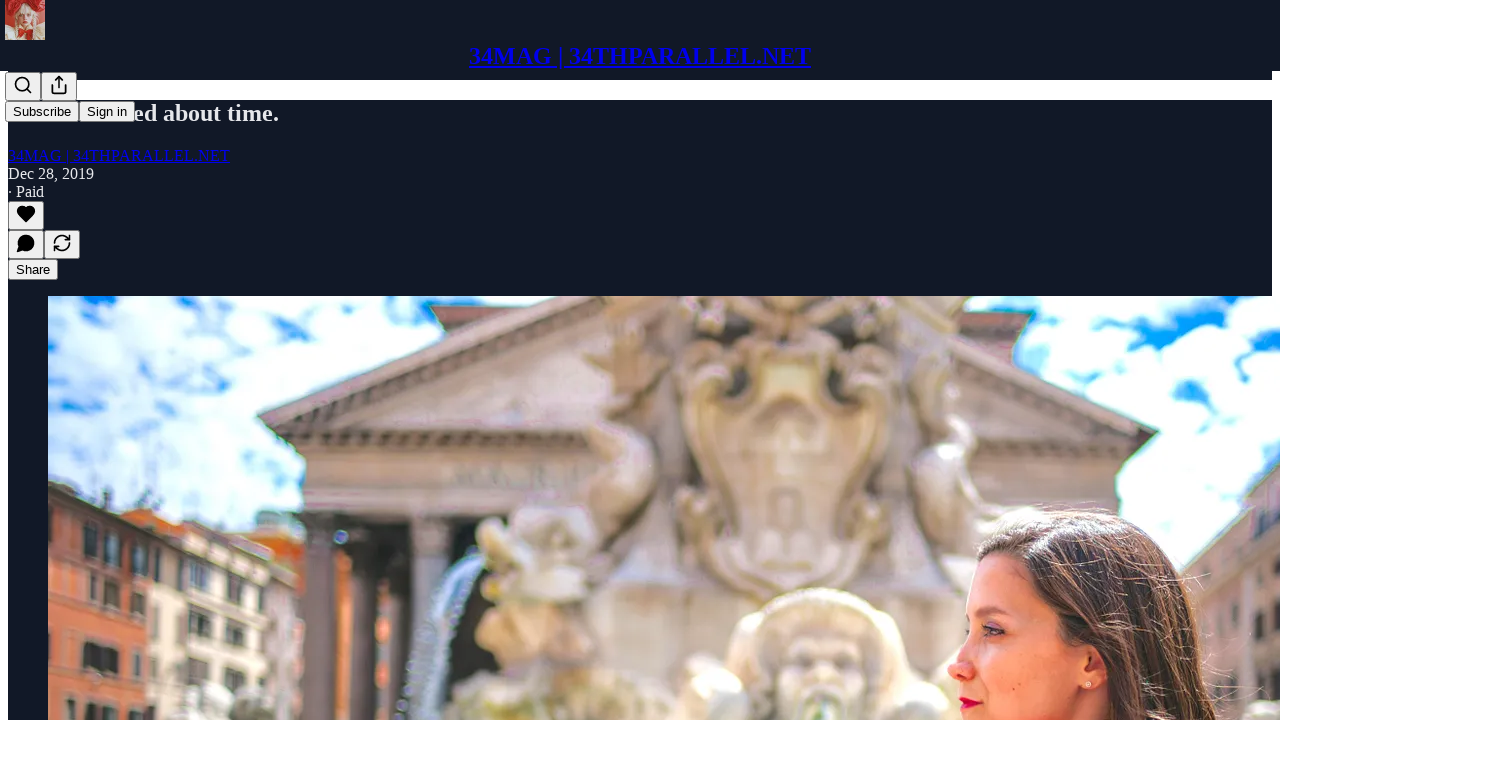

--- FILE ---
content_type: application/javascript; charset=UTF-8
request_url: https://34thparallel.substack.com/cdn-cgi/challenge-platform/scripts/jsd/main.js
body_size: 8787
content:
window._cf_chl_opt={AKGCx8:'b'};~function(n6,oj,oq,oU,oV,ou,oC,oJ,n0,n2){n6=l,function(K,x,nW,n5,o,n){for(nW={K:375,x:337,o:287,n:376,c:333,Y:482,e:432,s:281,d:469,I:358,D:380,m:352},n5=l,o=K();!![];)try{if(n=parseInt(n5(nW.K))/1*(-parseInt(n5(nW.x))/2)+parseInt(n5(nW.o))/3*(parseInt(n5(nW.n))/4)+parseInt(n5(nW.c))/5*(-parseInt(n5(nW.Y))/6)+-parseInt(n5(nW.e))/7+parseInt(n5(nW.s))/8*(parseInt(n5(nW.d))/9)+parseInt(n5(nW.I))/10+-parseInt(n5(nW.D))/11*(-parseInt(n5(nW.m))/12),n===x)break;else o.push(o.shift())}catch(c){o.push(o.shift())}}(O,962246),oj=this||self,oq=oj[n6(371)],oU={},oU[n6(238)]='o',oU[n6(402)]='s',oU[n6(324)]='u',oU[n6(285)]='z',oU[n6(361)]='n',oU[n6(447)]='I',oU[n6(246)]='b',oV=oU,oj[n6(419)]=function(K,x,o,Y,c1,c0,nN,nO,s,D,y,h,L,R,G){if(c1={K:397,x:410,o:459,n:315,c:409,Y:367,e:315,s:409,d:291,I:467,D:346,m:359,y:470,h:372,L:471,R:406,G:328,P:266,M:349,F:271,S:286,i:320,H:252,g:483,A:248,a:297,T:484,b:248,B:278,W:316,j:393,U:248,V:248,E:434,k:484,C:437,f:244},c0={K:268,x:372,o:435,n:320},nN={K:396,x:428,o:356,n:248},nO=n6,s={'gipgm':function(P,M){return P+M},'lSAng':function(P,M){return P>M},'ocTcI':function(P,M){return P(M)},'bpmBh':function(P,M){return P==M},'TVFfL':function(P,M){return P<M},'UchgY':function(P,M){return M|P},'BsoPH':function(P,M){return P<<M},'uFjEt':function(P,M){return P(M)},'fSktO':function(P,M){return P!==M},'HoTpe':nO(c1.K),'KifIU':nO(c1.x),'BSLSt':function(P,M){return M===P},'PZDcr':nO(c1.o),'CwAYn':function(P,M,F){return P(M,F)},'GcNAm':function(P,M,F){return P(M,F)}},x===null||void 0===x)return Y;for(D=ok(x),K[nO(c1.n)][nO(c1.c)]&&(D=D[nO(c1.Y)](K[nO(c1.e)][nO(c1.s)](x))),D=K[nO(c1.d)][nO(c1.I)]&&K[nO(c1.D)]?K[nO(c1.d)][nO(c1.I)](new K[(nO(c1.D))](D)):function(P,nK,M){for(nK=nO,P[nK(c0.K)](),M=0;M<P[nK(c0.x)];P[M+1]===P[M]?P[nK(c0.o)](s[nK(c0.n)](M,1),1):M+=1);return P}(D),y='nAsAaAb'.split('A'),y=y[nO(c1.m)][nO(c1.y)](y),h=0;h<D[nO(c1.h)];h++)if(L=D[h],R=ot(K,x,L),y(R)){if(s[nO(c1.L)](s[nO(c1.R)],s[nO(c1.G)]))G=s[nO(c1.P)]('s',R)&&!K[nO(c1.M)](x[L]),s[nO(c1.F)]===o+L?s[nO(c1.S)](I,o+L,R):G||I(s[nO(c1.i)](o,L),x[L]);else{if(s[nO(c1.H)](256,OP[nO(c1.g)](0))){for(lB=0;lW<lj;lU<<=1,lE-1==lV?(lt=0,lk[nO(c1.A)](s[nO(c1.a)](lu,lC)),lf=0):lJ++,lq++);for(lr=lX[nO(c1.g)](0),lv=0;8>lw;lp=lz&1|lQ<<1.91,s[nO(c1.T)](lN,K0-1)?(K1=0,K2[nO(c1.b)](s[nO(c1.a)](K3,K4)),K5=0):K6++,K7>>=1,lZ++);}else{for(K8=1,K9=0;s[nO(c1.B)](KO,Kl);Kx=s[nO(c1.W)](s[nO(c1.j)](Ko,1),Kn),KY-1==Kc?(Ke=0,Ks[nO(c1.U)](s[nO(c1.a)](Kd,KI)),KD=0):Km++,Ky=0,KK++);for(Kh=KL[nO(c1.g)](0),KR=0;16>KG;KM=KS&1|KF<<1.82,KH-1==Ki?(Kg=0,KA[nO(c1.V)](s[nO(c1.E)](Ka,KT)),Kb=0):KB++,KW>>=1,KP++);}lS--,s[nO(c1.k)](0,li)&&(lH=lg[nO(c1.C)](2,lA),la++),delete lT[lb]}}else s[nO(c1.f)](I,s[nO(c1.i)](o,L),R);return Y;function I(P,M,nl){nl=nO,Object[nl(nN.K)][nl(nN.x)][nl(nN.o)](Y,M)||(Y[M]=[]),Y[M][nl(nN.n)](P)}},ou=n6(293)[n6(366)](';'),oC=ou[n6(359)][n6(470)](ou),oj[n6(343)]=function(K,x,c6,c5,nx,o,n,Y,s,I){for(c6={K:357,x:372,o:475,n:372,c:378,Y:329,e:248,s:398},c5={K:457},nx=n6,o={'turyj':function(D,m){return D+m},'caDqF':function(D,m){return D===m},'FeFyl':function(D,m){return D(m)}},n=Object[nx(c6.K)](x),Y=0;Y<n[nx(c6.x)];Y++)if(s=n[Y],o[nx(c6.o)]('f',s)&&(s='N'),K[s]){for(I=0;I<x[n[Y]][nx(c6.n)];-1===K[s][nx(c6.c)](x[n[Y]][I])&&(o[nx(c6.Y)](oC,x[n[Y]][I])||K[s][nx(c6.e)]('o.'+x[n[Y]][I])),I++);}else K[s]=x[n[Y]][nx(c6.s)](function(D,no){return no=nx,o[no(c5.K)]('o.',D)})},oJ=null,n0=oN(),n2=function(YE,YV,YU,Yq,Yj,YW,Ya,nM,x,o,n,c){return YE={K:256,x:476,o:302},YV={K:353,x:437,o:400,n:335,c:433,Y:379,e:279,s:288,d:418,I:309,D:308,m:265,y:348,h:388,L:248,R:437,G:400,P:338,M:385,F:437,S:322,i:416,H:454,g:437,A:455,a:277,T:283,b:363,B:392,W:311,j:478,U:248,V:456,E:478},YU={K:463,x:372},Yq={K:483},Yj={K:463,x:312,o:372,n:468,c:245,Y:478,e:396,s:428,d:356,I:356,D:396,m:428,y:356,h:255,L:483,R:248,G:255,P:262,M:373,F:248,S:441,i:261,H:347,g:483,A:262,a:386,T:437,b:248,B:353,W:437,j:379,U:412,V:428,E:468,k:387,C:387,f:339,J:365,X:381,v:237,Z:309,Q:394,z:330,N:353,O0:483,O1:319,O2:347,O3:327,O4:373,O5:248,O6:379,O7:463,O8:350,O9:427,OO:292,Ol:280,OK:282,Ox:248,Oo:443,On:240,Oc:373,OY:386,Oe:392},YW={K:373},Ya={K:241,x:478},nM=n6,x={'oPLhi':function(Y,e){return Y/e},'yZnRy':function(Y,e){return Y-e},'eSpIn':function(Y,e){return e==Y},'Vkprg':function(Y,e){return Y<e},'bKtxM':function(Y,e){return e===Y},'KMTcP':function(Y,e){return Y>e},'hALkU':function(Y,e){return Y&e},'AhSXa':function(Y,e){return Y<e},'APnXl':function(Y,e){return Y|e},'WgeMZ':function(Y,e){return Y<<e},'hUgOo':function(Y,e){return Y-e},'mUvON':function(Y,e){return Y(e)},'euCai':function(Y,e){return Y(e)},'JRGjZ':function(Y,e){return e!==Y},'fBrHP':function(Y,e){return Y>e},'tOWQK':function(Y,e){return Y!==e},'LeAcM':nM(YE.K),'LokeK':function(Y,e){return e==Y},'ceqSv':function(Y,e){return Y&e},'xbHiO':function(Y,e){return Y<e},'kXaaT':function(Y,e){return Y>e},'XwzER':function(Y,e){return e&Y},'iHDpa':function(Y,e){return Y<e},'gremN':function(Y,e){return Y&e},'xmwAq':function(Y,e){return Y!=e},'vcRlZ':function(Y,e){return Y&e},'LEvRC':function(Y,e){return e==Y},'mixWS':function(Y,e){return e*Y},'PTPuR':function(Y,e){return Y<e},'yKpDU':function(Y,e){return Y&e},'psotb':function(Y,e){return Y(e)},'OYWmp':function(Y,e){return Y(e)},'SYktx':function(Y,e){return Y<e},'CVvXs':function(Y,e){return Y(e)},'mpdCs':function(Y,e){return Y(e)},'YuZay':function(Y,e){return Y*e},'IcGDl':function(Y,e){return e==Y},'Rqaaz':function(Y,e){return Y<e},'PAVdJ':function(Y,e){return Y-e},'tBrBJ':function(Y,e){return Y!=e},'npSHp':function(Y,e){return e&Y},'uMsCS':function(Y,e){return Y(e)},'rXslW':function(Y,e){return Y-e},'qpZyQ':function(Y,e){return e===Y},'cfnXS':function(Y,e){return Y+e}},o=String[nM(YE.x)],n={'h':function(Y){return Y==null?'':n.g(Y,6,function(e,nF){return nF=l,nF(Ya.K)[nF(Ya.x)](e)})},'g':function(Y,s,I,Yb,nH,D,y,L,R,G,P,M,F,S,i,H,A,E,C,J,T,B,W){if(Yb={K:234},nH=nM,D={'tLPBn':function(j,U,nS){return nS=l,x[nS(Yb.K)](j,U)},'sajug':function(j,U){return j>U},'rlBwu':function(j,U,ni){return ni=l,x[ni(YW.K)](j,U)}},x[nH(Yj.K)](null,Y))return'';for(L={},R={},G='',P=2,M=3,F=2,S=[],i=0,H=0,A=0;x[nH(Yj.x)](A,Y[nH(Yj.o)]);A+=1)if(x[nH(Yj.n)](nH(Yj.c),nH(Yj.c))){if(T=Y[nH(Yj.Y)](A),Object[nH(Yj.e)][nH(Yj.s)][nH(Yj.d)](L,T)||(L[T]=M++,R[T]=!0),B=G+T,Object[nH(Yj.e)][nH(Yj.s)][nH(Yj.I)](L,B))G=B;else{if(Object[nH(Yj.D)][nH(Yj.m)][nH(Yj.y)](R,G)){if(x[nH(Yj.h)](256,G[nH(Yj.L)](0))){for(y=0;y<F;i<<=1,H==s-1?(H=0,S[nH(Yj.R)](I(i)),i=0):H++,y++);for(W=G[nH(Yj.L)](0),y=0;x[nH(Yj.G)](8,y);i=i<<1.76|x[nH(Yj.P)](W,1),H==x[nH(Yj.M)](s,1)?(H=0,S[nH(Yj.F)](I(i)),i=0):H++,W>>=1,y++);}else{for(W=1,y=0;x[nH(Yj.S)](y,F);i=x[nH(Yj.i)](x[nH(Yj.H)](i,1),W),s-1==H?(H=0,S[nH(Yj.F)](I(i)),i=0):H++,W=0,y++);for(W=G[nH(Yj.g)](0),y=0;x[nH(Yj.G)](16,y);i=x[nH(Yj.H)](i,1)|x[nH(Yj.A)](W,1),H==x[nH(Yj.a)](s,1)?(H=0,S[nH(Yj.F)](I(i)),i=0):H++,W>>=1,y++);}P--,P==0&&(P=Math[nH(Yj.T)](2,F),F++),delete R[G]}else for(W=L[G],y=0;y<F;i=i<<1.29|W&1,s-1==H?(H=0,S[nH(Yj.b)](x[nH(Yj.B)](I,i)),i=0):H++,W>>=1,y++);G=(P--,0==P&&(P=Math[nH(Yj.W)](2,F),F++),L[B]=M++,x[nH(Yj.j)](String,T))}}else return![];if(x[nH(Yj.U)]('',G)){if(Object[nH(Yj.e)][nH(Yj.V)][nH(Yj.I)](R,G)){if(x[nH(Yj.E)](nH(Yj.k),nH(Yj.C))){if(x[nH(Yj.f)](256,G[nH(Yj.L)](0))){if(x[nH(Yj.J)](nH(Yj.X),x[nH(Yj.v)])){for(y=0;y<F;i<<=1,x[nH(Yj.Z)](H,s-1)?(H=0,S[nH(Yj.R)](I(i)),i=0):H++,y++);for(W=G[nH(Yj.L)](0),y=0;8>y;i=x[nH(Yj.i)](i<<1,x[nH(Yj.Q)](W,1)),H==s-1?(H=0,S[nH(Yj.R)](I(i)),i=0):H++,W>>=1,y++);}else o(P)}else{for(W=1,y=0;x[nH(Yj.z)](y,F);i=i<<1.21|W,H==s-1?(H=0,S[nH(Yj.F)](x[nH(Yj.N)](I,i)),i=0):H++,W=0,y++);for(W=G[nH(Yj.O0)](0),y=0;x[nH(Yj.O1)](16,y);i=x[nH(Yj.O2)](i,1)|x[nH(Yj.O3)](W,1),x[nH(Yj.K)](H,x[nH(Yj.O4)](s,1))?(H=0,S[nH(Yj.O5)](x[nH(Yj.O6)](I,i)),i=0):H++,W>>=1,y++);}P--,x[nH(Yj.O7)](0,P)&&(P=Math[nH(Yj.T)](2,F),F++),delete R[G]}else return E=3600,C=P(),J=y[nH(Yj.O8)](D[nH(Yj.O9)](Y[nH(Yj.OO)](),1e3)),D[nH(Yj.Ol)](D[nH(Yj.OK)](J,C),E)?![]:!![]}else for(W=L[G],y=0;y<F;i=i<<1.14|1&W,H==x[nH(Yj.a)](s,1)?(H=0,S[nH(Yj.Ox)](I(i)),i=0):H++,W>>=1,y++);P--,0==P&&F++}for(W=2,y=0;x[nH(Yj.Oo)](y,F);i=i<<1.64|x[nH(Yj.On)](W,1),H==x[nH(Yj.Oc)](s,1)?(H=0,S[nH(Yj.F)](I(i)),i=0):H++,W>>=1,y++);for(;;)if(i<<=1,H==x[nH(Yj.OY)](s,1)){S[nH(Yj.F)](I(i));break}else H++;return S[nH(Yj.Oe)]('')},'j':function(Y,ng){return ng=nM,x[ng(YU.K)](null,Y)?'':Y==''?null:n.i(Y[ng(YU.x)],32768,function(e,nA){return nA=ng,Y[nA(Yq.K)](e)})},'i':function(Y,s,I,na,D,y,L,R,G,P,M,F,S,i,H,A,B,T){for(na=nM,D=[],y=4,L=4,R=3,G=[],F=x[na(YV.K)](I,0),S=s,i=1,P=0;3>P;D[P]=P,P+=1);for(H=0,A=Math[na(YV.x)](2,2),M=1;x[na(YV.o)](M,A);T=x[na(YV.n)](F,S),S>>=1,x[na(YV.c)](0,S)&&(S=s,F=x[na(YV.Y)](I,i++)),H|=x[na(YV.e)](x[na(YV.s)](0,T)?1:0,M),M<<=1);switch(H){case 0:for(H=0,A=Math[na(YV.x)](2,8),M=1;M!=A;T=x[na(YV.d)](F,S),S>>=1,x[na(YV.I)](0,S)&&(S=s,F=x[na(YV.Y)](I,i++)),H|=x[na(YV.e)](0<T?1:0,M),M<<=1);B=x[na(YV.D)](o,H);break;case 1:for(H=0,A=Math[na(YV.x)](2,16),M=1;A!=M;T=S&F,S>>=1,S==0&&(S=s,F=x[na(YV.m)](I,i++)),H|=(x[na(YV.y)](0,T)?1:0)*M,M<<=1);B=x[na(YV.h)](o,H);break;case 2:return''}for(P=D[3]=B,G[na(YV.L)](B);;){if(i>Y)return'';for(H=0,A=Math[na(YV.R)](2,R),M=1;x[na(YV.G)](M,A);T=S&F,S>>=1,0==S&&(S=s,F=x[na(YV.P)](I,i++)),H|=x[na(YV.M)](0<T?1:0,M),M<<=1);switch(B=H){case 0:for(H=0,A=Math[na(YV.F)](2,8),M=1;M!=A;T=S&F,S>>=1,x[na(YV.S)](0,S)&&(S=s,F=x[na(YV.K)](I,i++)),H|=(x[na(YV.i)](0,T)?1:0)*M,M<<=1);D[L++]=o(H),B=x[na(YV.H)](L,1),y--;break;case 1:for(H=0,A=Math[na(YV.g)](2,16),M=1;x[na(YV.A)](M,A);T=x[na(YV.a)](F,S),S>>=1,0==S&&(S=s,F=I(i++)),H|=(0<T?1:0)*M,M<<=1);D[L++]=x[na(YV.T)](o,H),B=x[na(YV.b)](L,1),y--;break;case 2:return G[na(YV.B)]('')}if(0==y&&(y=Math[na(YV.F)](2,R),R++),D[B])B=D[B];else if(x[na(YV.W)](B,L))B=P+P[na(YV.j)](0);else return null;G[na(YV.U)](B),D[L++]=x[na(YV.V)](P,B[na(YV.E)](0)),y--,P=B,y==0&&(y=Math[na(YV.F)](2,R),R++)}}},c={},c[nM(YE.o)]=n.h,c}(),n3();function ov(){return oX()!==null}function oz(K,x,cV,cU,cq,cW,ny,o,n,c,Y){cV={K:305,x:307,o:414,n:321,c:382,Y:446,e:233,s:413,d:236,I:431,D:259,m:270,y:452,h:390,L:453,R:247,G:260,P:269,M:405,F:395,S:395,i:477,H:395,g:453,A:242,a:302,T:389},cU={K:485,x:334},cq={K:264,x:273,o:420,n:239,c:254,Y:257,e:391,s:235,d:481,I:429},cW={K:247},ny=n6,o={'PGREM':function(e,s){return e>=s},'esURg':ny(cV.K),'JFwxA':function(e,s){return e===s},'UAwNV':ny(cV.x),'uhHUJ':ny(cV.o),'xndqp':function(e,s){return e(s)},'rKUuH':function(e,s){return e(s)},'mAFpN':function(e,s){return e+s},'tnznq':ny(cV.n)},n=oj[ny(cV.c)],console[ny(cV.Y)](oj[ny(cV.e)]),c=new oj[(ny(cV.s))](),c[ny(cV.d)](ny(cV.I),o[ny(cV.D)](o[ny(cV.D)](ny(cV.m),oj[ny(cV.e)][ny(cV.y)])+o[ny(cV.h)],n.r)),n[ny(cV.L)]&&(c[ny(cV.R)]=5e3,c[ny(cV.G)]=function(nh){nh=ny,x(nh(cW.K))}),c[ny(cV.P)]=function(nL){if(nL=ny,o[nL(cq.K)](c[nL(cq.x)],200)&&c[nL(cq.x)]<300)x(o[nL(cq.o)]);else if(o[nL(cq.n)](o[nL(cq.c)],o[nL(cq.Y)])){if(nL(cq.e)==typeof o[nL(cq.s)])return c[nL(cq.s)](function(){}),'p'}else o[nL(cq.d)](x,nL(cq.I)+c[nL(cq.x)])},c[ny(cV.M)]=function(nR){nR=ny,o[nR(cU.K)](x,nR(cU.x))},Y={'t':op(),'lhr':oq[ny(cV.F)]&&oq[ny(cV.S)][ny(cV.i)]?oq[ny(cV.H)][ny(cV.i)]:'','api':n[ny(cV.g)]?!![]:![],'c':ov(),'payload':K},c[ny(cV.A)](n2[ny(cV.a)](JSON[ny(cV.T)](Y)))}function n4(n,c,YX,nB,Y,e,s,d){if(YX={K:424,x:317,o:263,n:449,c:305,Y:465,e:251,s:453,d:424,I:272,D:344,m:314,y:449,h:445,L:298,R:272,G:317,P:295,M:298},nB=n6,Y={},Y[nB(YX.K)]=function(I,D){return D===I},Y[nB(YX.x)]=nB(YX.o),Y[nB(YX.n)]=nB(YX.c),Y[nB(YX.Y)]=nB(YX.e),e=Y,!n[nB(YX.s)])return;e[nB(YX.d)](c,nB(YX.c))?(s={},s[nB(YX.I)]=e[nB(YX.x)],s[nB(YX.D)]=n.r,s[nB(YX.m)]=e[nB(YX.y)],oj[nB(YX.h)][nB(YX.L)](s,'*')):(d={},d[nB(YX.R)]=e[nB(YX.G)],d[nB(YX.D)]=n.r,d[nB(YX.m)]=e[nB(YX.Y)],d[nB(YX.P)]=c,oj[nB(YX.h)][nB(YX.M)](d,'*'))}function ot(x,o,n,nt,n8,Y,e,s,I){e=(nt={K:399,x:345,o:238,n:313,c:399,Y:399,e:391,s:235,d:291,I:253,D:399},n8=n6,Y={},Y[n8(nt.K)]=function(D,m){return m==D},Y[n8(nt.x)]=n8(nt.o),Y[n8(nt.n)]=function(D,m){return m===D},Y);try{s=o[n]}catch(D){return'i'}if(s==null)return s===void 0?'u':'x';if(e[n8(nt.c)](e[n8(nt.x)],typeof s))try{if(e[n8(nt.Y)](n8(nt.e),typeof s[n8(nt.s)]))return s[n8(nt.s)](function(){}),'p'}catch(m){}return x[n8(nt.d)][n8(nt.I)](s)?'a':s===x[n8(nt.d)]?'D':e[n8(nt.n)](!0,s)?'T':!1===s?'F':(I=typeof s,e[n8(nt.D)](n8(nt.e),I)?oE(x,s)?'N':'f':oV[I]||'?')}function oZ(K,ci,nI){return ci={K:243},nI=n6,Math[nI(ci.K)]()<K}function n3(YJ,Yf,nT,K,x,o,n,c){if(YJ={K:382,x:425,o:464,n:480,c:284,Y:299},Yf={K:404,x:425,o:464,n:299},nT=n6,K={'KCfwS':function(Y){return Y()}},x=oj[nT(YJ.K)],!x)return;if(!oQ())return;(o=![],n=function(){if(!o){if(o=!![],!oQ())return;or(function(Y){n4(x,Y)})}},oq[nT(YJ.x)]!==nT(YJ.o))?n():oj[nT(YJ.n)]?oq[nT(YJ.n)](nT(YJ.c),n):(c=oq[nT(YJ.Y)]||function(){},oq[nT(YJ.Y)]=function(nb){nb=nT,K[nb(Yf.K)](c),oq[nb(Yf.x)]!==nb(Yf.o)&&(oq[nb(Yf.n)]=c,n())})}function of(c8,nn,o,n,c,Y,s,d){o=(c8={K:466,x:438,o:370,n:439,c:442,Y:384,e:276,s:369,d:318,I:249,D:430,m:377,y:451,h:276,L:258},nn=n6,{'vtCYL':nn(c8.K),'qvXet':function(I,D,m,y,h){return I(D,m,y,h)}});try{return n=oq[nn(c8.x)](o[nn(c8.o)]),n[nn(c8.n)]=nn(c8.c),n[nn(c8.Y)]='-1',oq[nn(c8.e)][nn(c8.s)](n),c=n[nn(c8.d)],Y={},Y=o[nn(c8.I)](pRIb1,c,c,'',Y),Y=o[nn(c8.I)](pRIb1,c,c[nn(c8.D)]||c[nn(c8.m)],'n.',Y),Y=pRIb1(c,n[nn(c8.y)],'d.',Y),oq[nn(c8.h)][nn(c8.L)](n),s={},s.r=Y,s.e=null,s}catch(I){return d={},d.r={},d.e=I,d}}function oN(cE,nG){return cE={K:310,x:310},nG=n6,crypto&&crypto[nG(cE.K)]?crypto[nG(cE.x)]():''}function O(Yv){return Yv='randomUUID,qpZyQ,Vkprg,PmSsn,event,Object,UchgY,vfInj,contentWindow,kXaaT,gipgm,/jsd/oneshot/d251aa49a8a3/0.28985615062476305:1769462718:mqO0FOuJDZ0n6uNL2dJT_RrOchL9iyqCneOvf2K7vrw/,IcGDl,PjgZo,undefined,LRmiB4,qBqrr,XwzER,KifIU,FeFyl,xbHiO,VksAF,jsd,792865bjDPLO,xhr-error,vcRlZ,JmVDj,2qfccbG,mpdCs,fBrHP,TYlZ6,tkmHO,hsGmQ,rxvNi8,sid,rNrXv,Set,WgeMZ,SYktx,isNaN,floor,getPrototypeOf,12ZgMtNj,mUvON,AdeF3,JBxy9,call,keys,4526530VSNuoa,includes,/b/ov1/0.28985615062476305:1769462718:mqO0FOuJDZ0n6uNL2dJT_RrOchL9iyqCneOvf2K7vrw/,number,[native code],rXslW,AsjMt,tOWQK,split,concat,pkLOA2,appendChild,vtCYL,document,length,yZnRy,XOaMC,1821614syowGc,131548PKnqpS,navigator,indexOf,euCai,34850827GkEgrP,Ouzix,__CF$cv$params,error on cf_chl_props,tabIndex,YuZay,hUgOo,cgLBc,CVvXs,stringify,tnznq,function,join,BsoPH,ceqSv,location,prototype,qCiXn,map,JROzt,xmwAq,OpOjP,string,TmXIO,KCfwS,onerror,HoTpe,VYzXy,AzTVk,getOwnPropertyNames,fkNAb,NvEPH,JRGjZ,XMLHttpRequest,XDdHa,BzqqJ,Rqaaz,lQBqL,yKpDU,pRIb1,esURg,UUsNV,oNmcy,yPYfl,UdBeO,readyState,/invisible/jsd,tLPBn,hasOwnProperty,http-code:,clientInformation,POST,689234jCiWEw,LEvRC,uFjEt,splice,ByMEI,pow,createElement,style,qXAyF,AhSXa,display: none,iHDpa,chctx,parent,log,bigint,IowmT,mhzOm,rkXag,contentDocument,AKGCx8,api,PAVdJ,tBrBJ,cfnXS,turyj,XvHed,d.cookie,oFNyn,errorInfoObject,sgTqF,eSpIn,loading,Snpss,iframe,from,bKtxM,635463xgRdOX,bind,fSktO,ZsLJs,CnwA5,vUSVb,caDqF,fromCharCode,href,charAt,VhYZd,addEventListener,xndqp,42VIricA,charCodeAt,bpmBh,rKUuH,_cf_chl_opt,oPLhi,catch,open,LeAcM,object,JFwxA,gremN,5UpuQX8wLqy6gd2Po3HaReYZ+CixIht9zr7Ob0VTnMlvFDSkNGAKscW$EJBm1f-4j,send,random,GcNAm,zTHyw,boolean,timeout,push,qvXet,toString,error,lSAng,isArray,UAwNV,KMTcP,hObWV,uhHUJ,removeChild,mAFpN,ontimeout,APnXl,hALkU,cloudflare-invisible,PGREM,OYWmp,BSLSt,SSTpq3,sort,onload,/cdn-cgi/challenge-platform/h/,PZDcr,source,status,MqzDK,fVSwP,body,npSHp,TVFfL,mixWS,sajug,16kLscRT,rlBwu,uMsCS,DOMContentLoaded,symbol,CwAYn,21eCFStB,PTPuR,cPRFL,AdmOM,Array,now,_cf_chl_opt;JJgc4;PJAn2;kJOnV9;IWJi4;OHeaY1;DqMg0;FKmRv9;LpvFx1;cAdz2;PqBHf2;nFZCC5;ddwW5;pRIb1;rxvNi8;RrrrA2;erHi9,hciGc,detail,jKKHE,ocTcI,postMessage,onreadystatechange,aStru,JmnrP,lhARAnk,CyRmL,Function,success,aUjz8,tnTfv,psotb,LokeK'.split(','),O=function(){return Yv},O()}function ok(K,nk,n9,x){for(nk={K:367,x:357,o:351},n9=n6,x=[];null!==K;x=x[n9(nk.K)](Object[n9(nk.x)](K)),K=Object[n9(nk.o)](K));return x}function oE(x,o,nq,n7,n,c){return nq={K:407,x:304,o:407,n:396,c:250,Y:356,e:378,s:362},n7=n6,n={},n[n7(nq.K)]=function(Y,e){return Y<e},c=n,o instanceof x[n7(nq.x)]&&c[n7(nq.o)](0,x[n7(nq.x)][n7(nq.n)][n7(nq.c)][n7(nq.Y)](o)[n7(nq.e)](n7(nq.s)))}function op(cH,nD,K){return cH={K:382,x:350},nD=n6,K=oj[nD(cH.K)],Math[nD(cH.x)](+atob(K.t))}function oX(cY,ne,x,o,n,c,cc){return cY={K:460,x:364,o:401,n:300,c:382,Y:361,e:372},ne=n6,x={},x[ne(cY.K)]=function(Y,e){return e==Y},x[ne(cY.x)]=function(Y,e){return Y<e},x[ne(cY.o)]=ne(cY.n),o=x,n=oj[ne(cY.c)],!n?null:(c=n.i,typeof c!==ne(cY.Y)||o[ne(cY.x)](c,30))?ne(cY.n)===o[ne(cY.o)]?null:(cc={K:483},o[ne(cY.K)](null,Y)?'':o[ne(cY.K)]('',e)?null:s.i(d[ne(cY.e)],32768,function(y,ns){return ns=ne,D[ns(cc.K)](y)})):c}function ow(cS,nd,K,x){if(cS={K:331,x:458,o:303,n:396,c:428,Y:356,e:301,s:483,d:336,I:248,D:440,m:275,y:421,h:462,L:415,R:248,G:423,P:336,M:421,F:474,S:415,i:326,H:248,g:474,A:437,a:474,T:474,b:436},nd=n6,K={'JmnrP':function(o,n){return o>n},'JmVDj':function(o,n){return o<n},'qXAyF':function(o,n){return o(n)},'fVSwP':function(o,n){return o>n},'UUsNV':function(o,n){return o<<n},'sgTqF':function(o,n){return o&n},'BzqqJ':function(o,n){return o-n},'yPYfl':function(o,n){return o(n)},'vUSVb':function(o,n){return o==n},'qBqrr':function(o,n){return o>n},'VksAF':function(o,n){return o!==n},'ByMEI':function(o,n,c){return o(n,c)}},x=oX(),null===x){if(K[nd(cS.K)](nd(cS.x),nd(cS.o)))return;else{if(OX[nd(cS.n)][nd(cS.c)][nd(cS.Y)](Ov,Ow)){if(K[nd(cS.e)](256,KG[nd(cS.s)](0))){for(xb=0;K[nd(cS.d)](xB,xW);xq<<=1,xU==xV-1?(xE=0,xt[nd(cS.I)](K[nd(cS.D)](xk,xu)),xC=0):xf++,xj++);for(xJ=xr[nd(cS.s)](0),xX=0;K[nd(cS.m)](8,xv);xZ=K[nd(cS.y)](xp,1)|K[nd(cS.h)](xQ,1),xz==K[nd(cS.L)](xN,1)?(o0=0,o1[nd(cS.R)](K[nd(cS.G)](o2,o3)),o4=0):o5++,o6>>=1,xw++);}else{for(o7=1,o8=0;K[nd(cS.P)](o9,oO);oK=K[nd(cS.M)](ox,1)|oo,K[nd(cS.F)](on,K[nd(cS.S)](oc,1))?(oY=0,oe[nd(cS.I)](os(od)),oI=0):oD++,om=0,ol++);for(oy=oh[nd(cS.s)](0),oL=0;K[nd(cS.i)](16,oR);oP=1&oF|oM<<1.46,K[nd(cS.F)](oS,oi-1)?(oH=0,og[nd(cS.H)](K[nd(cS.G)](oA,oa)),oT=0):ob++,oB>>=1,oG++);}xF--,K[nd(cS.g)](0,xS)&&(xi=xH[nd(cS.A)](2,xg),xA++),delete xa[xT]}else for(K6=K7[K8],K9=0;KO<Kl;Kx=Kn&1.38|Ko<<1.77,K[nd(cS.a)](Kc,K[nd(cS.S)](KY,1))?(Ke=0,Ks[nd(cS.R)](Kd(KI)),KD=0):Km++,Ky>>=1,KK++);Kh--,K[nd(cS.T)](0,KL)&&KR++}}oJ=(oJ&&K[nd(cS.G)](clearTimeout,oJ),K[nd(cS.b)](setTimeout,function(){or()},1e3*x))}function n1(n,c,cX,nP,Y,s,d,I,D,m,y,h,L){if(cX={K:448,x:417,o:270,n:360,c:431,Y:296,e:342,s:274,d:274,I:290,D:273,m:472,y:273,h:305,L:429,R:354,G:340,P:289,M:374,F:382,S:422,i:422,H:403,g:450,A:233,a:452,T:294,b:426,B:413,W:236,j:341,U:247,V:260,E:473,k:473,C:267,f:325,J:233,X:368,v:233,Z:306,Q:355,z:461,N:444,O0:272,O1:332,O2:242,O3:302},nP=n6,Y={'AdmOM':function(R,G){return R>=G},'ZsLJs':function(R,G){return R<G},'jKKHE':function(R,G){return R(G)},'hsGmQ':function(R,G){return R===G},'MqzDK':nP(cX.K),'XOaMC':nP(cX.x),'oNmcy':function(R,G){return R+G},'TmXIO':function(R,G){return R+G},'rkXag':nP(cX.o),'hciGc':nP(cX.n),'tkmHO':nP(cX.c)},!Y[nP(cX.Y)](oZ,0)){if(Y[nP(cX.e)](Y[nP(cX.s)],Y[nP(cX.d)]))return![];else Y[nP(cX.I)](Y[nP(cX.D)],200)&&Y[nP(cX.m)](e[nP(cX.y)],300)?D(nP(cX.h)):Y[nP(cX.Y)](m,nP(cX.L)+y[nP(cX.D)])}d=(s={},s[nP(cX.R)]=n,s[nP(cX.G)]=c,s);try{if(nP(cX.P)===Y[nP(cX.M)])return null;else I=oj[nP(cX.F)],D=Y[nP(cX.S)](Y[nP(cX.i)](Y[nP(cX.H)](Y[nP(cX.g)],oj[nP(cX.A)][nP(cX.a)])+Y[nP(cX.T)],I.r),nP(cX.b)),m=new oj[(nP(cX.B))](),m[nP(cX.W)](Y[nP(cX.j)],D),m[nP(cX.U)]=2500,m[nP(cX.V)]=function(){},y={},y[nP(cX.E)]=oj[nP(cX.A)][nP(cX.k)],y[nP(cX.C)]=oj[nP(cX.A)][nP(cX.C)],y[nP(cX.f)]=oj[nP(cX.J)][nP(cX.f)],y[nP(cX.X)]=oj[nP(cX.v)][nP(cX.Z)],y[nP(cX.Q)]=n0,h=y,L={},L[nP(cX.z)]=d,L[nP(cX.N)]=h,L[nP(cX.O0)]=nP(cX.O1),m[nP(cX.O2)](n2[nP(cX.O3)](L))}catch(P){}}function or(K,cx,cK,nc,x,o){cx={K:391,x:323,o:408,n:383},cK={K:479,x:411},nc=n6,x={'VhYZd':nc(cx.K),'NvEPH':function(n,c){return n(c)},'PjgZo':function(n){return n()},'AzTVk':function(n,c,Y){return n(c,Y)}},o=x[nc(cx.x)](of),oz(o.r,function(n,nY){nY=nc,typeof K===x[nY(cK.K)]&&x[nY(cK.x)](K,n),ow()}),o.e&&x[nc(cx.o)](n1,nc(cx.n),o.e)}function oQ(cg,nm,K,x,o){return cg={K:350,x:292},nm=n6,K=3600,x=op(),o=Math[nm(cg.K)](Date[nm(cg.x)]()/1e3),o-x>K?![]:!![]}function l(K,x,o,n){return K=K-233,o=O(),n=o[K],n}}()